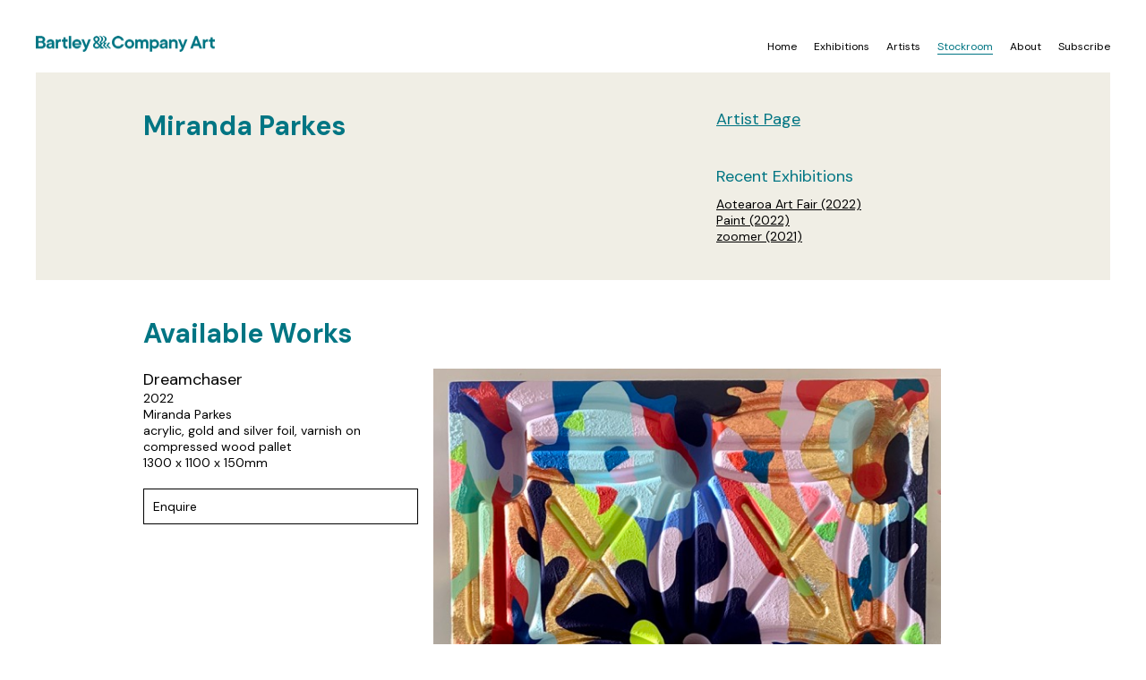

--- FILE ---
content_type: text/html; charset=UTF-8
request_url: http://www.bartleyandcompany.art/availableartworks/miranda-parkes
body_size: 8200
content:
<?xml version="1.0" encoding="utf-8"?><!DOCTYPE html PUBLIC "-//W3C//DTD XHTML 1.0 Transitional//EN" "http://www.w3.org/TR/xhtml1/DTD/xhtml1-transitional.dtd">
<html xmlns="http://www.w3.org/1999/xhtml">
<head>
<meta http-equiv="Content-Type" content="text/html; charset=utf-8" />


<link href='https://fonts.googleapis.com/css?family="DM Sans"&subset=greek,cyrillic,latin-ext' rel='stylesheet' type='text/css'>
<link href="https://fonts.googleapis.com/css2?family=DM+Sans:ital,wght@0,400;0,700;1,400;1,700&display=swap" rel="stylesheet">
<meta name="viewport" content="width=device-width, initial-scale=1, maximum-scale=10000"> 
	
	
	
	<!-- Global site tag (gtag.js) - Google Analytics domain:www.bartleyandcompany.art- -->
<script async src="https://www.googletagmanager.com/gtag/js?id=UA-91998309-1"></script>
<script>


  window.dataLayer = window.dataLayer || [];
  function gtag(){dataLayer.push(arguments);}
  gtag('js', new Date());

  gtag('config', 'UA-91998309-1');
</script>




<meta charset="utf-8" />
<meta http-equiv="Content-Type" content="text/html;charset=utf-8" />

<link href="/styles.css?x=479" rel="stylesheet" type="text/css">


<script>


function showmenu() {
	
	var element = document.getElementById("banner-menu-phone-link");
	element.style.display = "none";
	
	var element = document.getElementById("banner-menu-phone");
	element.style.display = "block";
}



function hidemenu() {
	var element = document.getElementById("banner-menu-phone-link");
	element.style.display = "block";
	var element = document.getElementById("banner-menu-phone");
	element.style.display = "none";
}



function showdiv(x, y) {
	
	var element = document.getElementById("e2020");
	element.style.display = "none";
	var element = document.getElementById("e2019");
	element.style.display = "none";
	var element = document.getElementById("e2018");
	element.style.display = "none";
	var element = document.getElementById("e2017");
	element.style.display = "none";
	var element = document.getElementById("e2016");
	element.style.display = "none";
	var element = document.getElementById("e2015");
	element.style.display = "none";
	var element = document.getElementById("e2014");
	element.style.display = "none";
	var element = document.getElementById("e2013");
	element.style.display = "none";
	var element = document.getElementById("e2012");
	element.style.display = "none";
	var element = document.getElementById("e2011");
	element.style.display = "none";
	var element = document.getElementById("e2010");
	element.style.display = "none";
	var element = document.getElementById("e2009");
	element.style.display = "none";
	var element = document.getElementById("e2008");
	element.style.display = "none";
	
	
	var element = document.getElementById(x);
	element.style.display = "block";
	
    document.getElementById('b2020').className = "buttn";	
	document.getElementById('b2019').className = "buttn";
	document.getElementById('b2018').className = "buttn";
	document.getElementById('b2017').className = "buttn";
	document.getElementById('b2016').className = "buttn";
	document.getElementById('b2015').className = "buttn";
	document.getElementById('b2014').className = "buttn";
	document.getElementById('b2013').className = "buttn";
	document.getElementById('b2012').className = "buttn";
	document.getElementById('b2011').className = "buttn";
	document.getElementById('b2010').className = "buttn";
	document.getElementById('b2009').className = "buttn";
	document.getElementById('b2008').className = "buttn";
	
	document.getElementById(y).className = "buttn2";
	
		var myElements = document.querySelectorAll("#ex");
 
		//for (var i = 0; i < myElements.length; i++) {
			//myElements[i].style.display = "none";
		//}
	
		
		
		
	//alert (x + '-' + y);
	
	var element = document.getElementById(x);
	
	//alert(x);
	
	element.style.display = "block";
	
	//var myElements = document.querySelectorAll(x);
 
	//	for (var i = 0; i < myElements.length; i++) {
	//	myElements[i].style.display = "block";
	//		}
		

}

</script>







<meta charset="utf-8"/>
<meta http-equiv="Content-Type" content="text/html; charset=utf-8"/>




<link rel="preconnect" href="https://fonts.gstatic.com">
<link href="https://fonts.googleapis.com/css2?family=DM+Sans&display=swap" rel="stylesheet">


<style>

body {
	font-family: 'DM Sans', sans-serif;
	letter-spacing:0px;
}

</style>

<title>Bartley & Company Art</title></head>

<body>

 <script src="https://ajax.googleapis.com/ajax/libs/jquery/3.2.1/jquery.min.js"></script> 
 
<style>

	.fade {display:none;}
	.current {display:block;}
	
	
	
	
</style>





<link rel="stylesheet" href="glightbox.css">
 <script src="glightbox.js"></script>


<script>

function showyeardiv(x) {

	
		var elem = document.getElementById('e2020');
		elem.style.display = 'none';
		var elem = document.getElementById('e2019');
		elem.style.display = 'none';
		var elem = document.getElementById('e2018');
		elem.style.display = 'none';
		var elem = document.getElementById('e2017');
		elem.style.display = 'none';
		var elem = document.getElementById('e2016');
		elem.style.display = 'none';
		var elem = document.getElementById('e2015');
		elem.style.display = 'none';
		var elem = document.getElementById('e2014');
		elem.style.display = 'none';
		var elem = document.getElementById('e2013');
		elem.style.display = 'none';
		var elem = document.getElementById('e2012');
		elem.style.display = 'none';
		var elem = document.getElementById('e2011');
		elem.style.display = 'none';
		var elem = document.getElementById('e2010');
		elem.style.display = 'none';
		var elem = document.getElementById('e2009');
		elem.style.display = 'none';
		var elem = document.getElementById('e2008');
		elem.style.display = 'none';
		
		var elem = document.getElementById(x);
		elem.style.display = 'block';
		
		
		var lastcharacter = x.slice(-1);
		
		// 
		//alert(lastcharacter);
		if (lastcharacter = 1) { 
			location.hash = "#topofpage2";
		}
		if (lastcharacter = 2) { 
			location.hash = "#topofpage";
		}
		if (lastcharacter = 3) { 
			location.hash = "#topofpage2";
		}
		if (lastcharacter = 4) { 
			location.hash = "#topofpage";
		}
		if (lastcharacter =5) { 
			location.hash = "#topofpage2";
		}
		if (lastcharacter = 6) { 
			location.hash = "#topofpage";
		}
		if (lastcharacter = 7) { 
			location.hash = "#topofpage2";
		}
		if (lastcharacter = 8) { 
			location.hash = "#topofpage";
		}
		if (lastcharacter = 9) { 
			location.hash = "#topofpage2";
		}
		if (lastcharacter = 0) { 
			location.hash = "#topofpage";
		}
		
		
		
	
}

</script>






<style>


.one {
   width:100%;
   display:block;
}
.onehide {
    background:#999;
     width:300px;
    height:200px;
	display:none;
}


.two {
    width:100%;
   display:block;
}
.twohide {
     width:300px;
    height:200px;
	display:none;
}


.three {
    width:100%;
   display:block;
}
.threehide {
    width:300px;
    height:200px;
	display:none;
}


</style>





<table width="100%" align="center" cellpadding="0" cellspacing="0">
 
  <tr>
    <td align="left" valign="middle"> <div class="banner-logo"><a href="https://www.bartleyandcompany.art"><img src="https://www.bartleyandcompany.art/images/logo-coloured-400.png" width="200" height="18" alt="Bartley and Company Art"  border="0" /></a>

	</div>
	
	<div class="banner-menu">
	<a href="https://www.bartleyandcompany.art"   style="text-decoration:none;"><span class="menu-a1">Home</span></a>
	<a href="/exhibitions/all"   style="text-decoration:none;"><span class="menu-a">Exhibitions</span></a> 
	<a href="/artists"  style="text-decoration:none;"><span class="menu-a">Artists</span></a> 
     <a href="/stockroom"  style="text-decoration:none;"><span class="menu-b">Stockroom</span></a> <a href="index.php?page=about" ><span class="menu-a">About</span></a> 
      <a href="http://eepurl.com/N05n" target="_blank"   style="text-decoration:none;" ><span class="menu-a">Subscribe</span></a>  
	  
	   </div>  
	   
	   
	   
	   
	     <div class="banner-menu-phone" id="banner-menu-phone" >
	<a href="https://www.bartleyandcompany.art"   style="text-decoration:none;"><span class="menu-a1">Home</span></a><BR>
	<a href="/exhibitions/all"   style="text-decoration:none;"><span class="menu-a">Exhibitions</span></a> <BR>
	<a href="/artists"  style="text-decoration:none;"><span class="menu-a">Artists</span></a> <BR>
     <a href="/stockroom"  style="text-decoration:none;"><span class="menu-b">Stockroom</span></a> <BR>
	 <a href="/about"   style="text-decoration:none;"><span class="menu-a">About</span></a> <BR>
      <a href="http://eepurl.com/N05n" target="_blank"   style="text-decoration:none;" ><span class="menu-a">Subscribe</span></a>  <BR> <BR>
	  
	  <div class="banner-menu-phone-close" onclick="hidemenu();"  style="cursor:pointer;">Close</div>
	  
	   </div>    
	   
	    
	   
	   <div class="banner-menu-phone-link" id="banner-menu-phone-link" onclick="showmenu();" style="cursor:pointer;">Menu</div>
	     
    </td>
</tr></table><div style="height:20px;"></div>

<table width="100%" border="0" cellspacing="0" cellpadding="0">
 
  
  
   
  
  
  
  
  <tr>
    <td align="center" bgcolor="#F0EEE5">



<div class="exhibition-current-wrapper-1"><div class="exhibition-current-wrapper-2" ><div class="gallery-image-wide-right" ><div class="heading" >Miranda Parkes</div>


</div></div></div>
<div class="artwork-text-right" ><a href="/artists/miranda-parkes" style="text-decoration:underline;color:#007583;">Artist Page</a>  
 

<div class="spacer"></div>

<div style="color:#007583;">Recent Exhibitions</div>

<div style="font-size:14px;margin-top:10px;"><div>

<a href="/exhibitions/hamish-coleman-marie-le-lievre-miranda-parkes-aotearoa-art-fair"  style="color:black;text-decoration:underline;">Aotearoa Art Fair (2022)</a></div><div>

<a href="/exhibitions/paint-various-artists-2022"  style="color:black;text-decoration:underline;">Paint (2022)</a></div><div>

<a href="/exhibitions/miranda-parkes-zoomer"  style="color:black;text-decoration:underline;">zoomer (2021)</a></div><div class="spacer"></div></div>
 
     </td></tr>
    
    
  
  
  
 
  
  
  

  <tr>
    <td align="center">	<div class="exhibition-current-wrapper-1" ><div class="exhibition-current-wrapper-2" ><div class="exhibition-current-exhibition-left-small" ><div class="heading">
	  
	  Available Works
	  
	  </div> </div></div></div>
	
	
<div id="ex" class="artwork-panel" style="clear:both;"><div class="artwork-text-left" >Dreamchaser<div class="artwork-info">2022<BR>Miranda Parkes<BR>acrylic, gold and silver foil, varnish on compressed wood pallet<BR>1300 x 1100 x 150mm<div class="spacer2"></div>

<div class="seemore"><a href="/cdn-cgi/l/email-protection#96f3f8e7e3ffe4f3d6f4f7e4e2faf3eff7f8f2f5f9fbe6f7f8efb8f7e4e2a9e5e3f4fcf3f5e2abd3f8e7e3ffe4efacb6d2e4f3f7fbf5fef7e5f3e4b6bedbc6a4a5f2e4f3f7fbbf" style="color:black;">Enquire</a></div></div></div><div class="artwork-image-wide-right">
			
			
				 <a class="glightbox"
           href="pics/MP23dream.jpg"  title="Dreamchaser - 2022"
				
				
				
           alt="Dreamchaser - 2022"
				
			
           >
			
			<img src="/pics/MP23dream.jpg" style="max-width:100%;"></a></div>

<div class="artwork-text-left-2" >Dreamchaser<BR>2022<div class="artwork-info">Miranda Parkes<BR>acrylic, gold and silver foil, varnish on compressed wood pallet<BR>1300 x 1100 x 150mm<div class="spacer2"></div>

<div class="seemore"><a href="/cdn-cgi/l/email-protection#4621272a2a23343f06242734322a233f27282225292b3627283f68273432793533242c2325327b032837332f343f7c66023423272b252e27352334666e0b167475223423272b6f" style="color:black;">Enquire</a></div></div></div></div></div>
<div id="ex" class="artwork-panel" style="clear:both;"><div class="artwork-text-left" >nightswimmer<div class="artwork-info">2022<BR>Miranda Parkes<BR>acrylic, gold and silver foil, varnish on compressed wood pallet<BR>1100 x 1100mm<div class="spacer2"></div>

<div class="seemore"><a href="/cdn-cgi/l/email-protection#37525946425e455277555645435b524e56595354585a4756594e19564543084442555d5254430a725946425e454e0d17595e505f4344405e5a5a5245171f7a670505595e505f4344405e5a5a52451e" style="color:black;">Enquire</a></div></div></div><div class="artwork-image-wide-right">
			
			
				 <a class="glightbox"
           href="pics/MP22nightswimmer.jpg"  title="nightswimmer - 2022"
				
				
				
           alt="nightswimmer - 2022"
				
			
           >
			
			<img src="/pics/MP22nightswimmer.jpg" style="max-width:100%;"></a></div>

<div class="artwork-text-left-2" >nightswimmer<BR>2022<div class="artwork-info">Miranda Parkes<BR>acrylic, gold and silver foil, varnish on compressed wood pallet<BR>1100 x 1100mm<div class="spacer2"></div>

<div class="seemore"><a href="/cdn-cgi/l/email-protection#8beceae7e7eef9f2cbe9eaf9ffe7eef2eae5efe8e4e6fbeae5f2a5eaf9ffb4f8fee9e1eee8ffb6cee5fafee2f9f2b1abe5e2ece3fff8fce2e6e6eef9aba3c6dbb9b9e5e2ece3fff8fce2e6e6eef9a2" style="color:black;">Enquire</a></div></div></div></div></div>
<div id="ex" class="artwork-panel" style="clear:both;"><div class="artwork-text-left" >Avenue de l'Opéra (exploded book: French Painting)<div class="artwork-info">2020<BR>Miranda Parkes<BR>mixed media: gold & silver foil, collage elements, acrylic, varnish on photogravure book plate<br><BR>370 x 300 mm<div class="spacer2"></div>

<div class="seemore"><a href="/cdn-cgi/l/email-protection#cbaea5babea2b9ae8ba9aab9bfa7aeb2aaa5afa8a4a6bbaaa5b2e5aab9bff4b8bea9a1aea8bff68ea5babea2b9b2f1eb8abdaea5beaeebafaeeba7" Opéra (exploded book: French Painting) (MP20avenue)' style="color:black;">Enquire</a></div></div></div><div class="artwork-image-wide-right">
			
			
				 <a class="glightbox"
           href="pics/MP20avenue.jpg"  title="Avenue de l'Opéra (exploded book: French Painting) - 2020"
				
				
				
           alt="Avenue de l'Opéra (exploded book: French Painting) - 2020"
				
			
           >
			
			<img src="/pics/MP20avenue.jpg" style="max-width:100%;"></a></div>

<div class="artwork-text-left-2" >Avenue de l'Opéra (exploded book: French Painting)<BR>2020<div class="artwork-info">Miranda Parkes<BR>mixed media: gold & silver foil, collage elements, acrylic, varnish on photogravure book plate<br><BR>370 x 300 mm<div class="spacer2"></div>

<div class="seemore"><a href="/cdn-cgi/l/email-protection#f99e9895959c8b80b99b988b8d959c8098979d9a969489989780d7988b8dc68a8c9b939c9a8dc4bc97888c908b80c3d9b88f9c978c9cd99d9cd995" Opéra (exploded book: French Painting) (MP20avenue)' style="color:black;">Enquire</a></div></div></div></div></div>
<div id="ex" class="artwork-panel" style="clear:both;"><div class="artwork-text-left" >screensaver (exploded book: French Painting)<div class="artwork-info">2020<BR>Miranda Parkes<BR>mixed media: gold & silver foil, collage elements, acrylic, varnish on photogravure book plate<br><BR>370 x 300 mm<div class="spacer2"></div>

<div class="seemore"><a href="/cdn-cgi/l/email-protection#[base64]" style="color:black;">Enquire</a></div></div></div><div class="artwork-image-wide-right">
			
			
				 <a class="glightbox"
           href="pics/MP20screensaver.jpg"  title="screensaver (exploded book: French Painting) - 2020"
				
				
				
           alt="screensaver (exploded book: French Painting) - 2020"
				
			
           >
			
			<img src="/pics/MP20screensaver.jpg" style="max-width:100%;"></a></div>

<div class="artwork-text-left-2" >screensaver (exploded book: French Painting)<BR>2020<div class="artwork-info">Miranda Parkes<BR>mixed media: gold & silver foil, collage elements, acrylic, varnish on photogravure book plate<br><BR>370 x 300 mm<div class="spacer2"></div>

<div class="seemore"><a href="/cdn-cgi/l/email-protection#[base64]" style="color:black;">Enquire</a></div></div></div></div></div>
<div id="ex" class="artwork-panel" style="clear:both;"><div class="artwork-text-left" >Sunset in the Auvergne (exploded book: French Painting)<div class="artwork-info">2020<BR>Miranda Parkes<BR>mixed media: gold & silver foil, collage elements, acrylic, varnish on photogravure book plate<BR>370 x 300 mm<div class="spacer2"></div>

<div class="seemore"><a href="/cdn-cgi/l/email-protection#[base64]" style="color:black;">Enquire</a></div></div></div><div class="artwork-image-wide-right">
			
			
				 <a class="glightbox"
           href="pics/MP20sunset.jpg"  title="Sunset in the Auvergne (exploded book: French Painting) - 2020"
				
				
				
           alt="Sunset in the Auvergne (exploded book: French Painting) - 2020"
				
			
           >
			
			<img src="/pics/MP20sunset.jpg" style="max-width:100%;"></a></div>

<div class="artwork-text-left-2" >Sunset in the Auvergne (exploded book: French Painting)<BR>2020<div class="artwork-info">Miranda Parkes<BR>mixed media: gold & silver foil, collage elements, acrylic, varnish on photogravure book plate<BR>370 x 300 mm<div class="spacer2"></div>

<div class="seemore"><a href="/cdn-cgi/l/email-protection#[base64]" style="color:black;">Enquire</a></div></div></div></div></div>
<div id="ex" class="artwork-panel" style="clear:both;"><div class="artwork-text-left" >swansong (exploded book: French Painting)<div class="artwork-info">2020<BR>Miranda Parkes<BR>mixed media: gold & silver foil, collage elements, acrylic, varnish on photogravure book plate<BR>370 x 300 mm<div class="spacer2"></div>

<div class="seemore"><a href="/cdn-cgi/l/email-protection#[base64]" style="color:black;">Enquire</a></div></div></div><div class="artwork-image-wide-right">
			
			
				 <a class="glightbox"
           href="pics/MP20swansong.jpg"  title="swansong (exploded book: French Painting) - 2020"
				
				
				
           alt="swansong (exploded book: French Painting) - 2020"
				
			
           >
			
			<img src="/pics/MP20swansong.jpg" style="max-width:100%;"></a></div>

<div class="artwork-text-left-2" >swansong (exploded book: French Painting)<BR>2020<div class="artwork-info">Miranda Parkes<BR>mixed media: gold & silver foil, collage elements, acrylic, varnish on photogravure book plate<BR>370 x 300 mm<div class="spacer2"></div>

<div class="seemore"><a href="/cdn-cgi/l/email-protection#[base64]" style="color:black;">Enquire</a></div></div></div></div></div>
<div id="ex" class="artwork-panel" style="clear:both;"><div class="artwork-text-left" >sweet victory (exploded book: French Painting)<div class="artwork-info">2020<BR>Miranda Parkes<BR>mixed media: gold & silver foil, collage elements, acrylic, varnish on photogravure book plate<BR>370 x 300 mm<div class="spacer2"></div>

<div class="seemore"><a href="/cdn-cgi/l/email-protection#[base64]" style="color:black;">Enquire</a></div></div></div><div class="artwork-image-wide-right">
			
			
				 <a class="glightbox"
           href="pics/MP20sweetvictory.jpg"  title="sweet victory (exploded book: French Painting) - 2020"
				
				
				
           alt="sweet victory (exploded book: French Painting) - 2020"
				
			
           >
			
			<img src="/pics/MP20sweetvictory.jpg" style="max-width:100%;"></a></div>

<div class="artwork-text-left-2" >sweet victory (exploded book: French Painting)<BR>2020<div class="artwork-info">Miranda Parkes<BR>mixed media: gold & silver foil, collage elements, acrylic, varnish on photogravure book plate<BR>370 x 300 mm<div class="spacer2"></div>

<div class="seemore"><a href="/cdn-cgi/l/email-protection#[base64]" style="color:black;">Enquire</a></div></div></div></div></div>
<div id="ex" class="artwork-panel" style="clear:both;"><div class="artwork-text-left" >threenager (exploded book: French Painting)<div class="artwork-info">2020<BR>Miranda Parkes<BR>mixed media: gold & silver foil, collage elements, acrylic, varnish on photogravure book plate<BR>370 x 300 mm<div class="spacer2"></div>

<div class="seemore"><a href="/cdn-cgi/l/email-protection#[base64]" style="color:black;">Enquire</a></div></div></div><div class="artwork-image-wide-right">
			
			
				 <a class="glightbox"
           href="pics/MP20threenager.jpg"  title="threenager (exploded book: French Painting) - 2020"
				
				
				
           alt="threenager (exploded book: French Painting) - 2020"
				
			
           >
			
			<img src="/pics/MP20threenager.jpg" style="max-width:100%;"></a></div>

<div class="artwork-text-left-2" >threenager (exploded book: French Painting)<BR>2020<div class="artwork-info">Miranda Parkes<BR>mixed media: gold & silver foil, collage elements, acrylic, varnish on photogravure book plate<BR>370 x 300 mm<div class="spacer2"></div>

<div class="seemore"><a href="/cdn-cgi/l/email-protection#[base64]" style="color:black;">Enquire</a></div></div></div></div></div>
<div id="ex" class="artwork-panel" style="clear:both;"><div class="artwork-text-left" >Young Spartans at Wrestling Practice (exploded book: French Painting)<div class="artwork-info">2020<BR>Miranda Parkes<BR>mixed media: gold & silver foil, collage elements, acrylic, varnish on photogravure book plate<BR>370 x 300 mm<div class="spacer2"></div>

<div class="seemore"><a href="/cdn-cgi/l/email-protection#[base64]" style="color:black;">Enquire</a></div></div></div><div class="artwork-image-wide-right">
			
			
				 <a class="glightbox"
           href="pics/MP20youngspartans.jpg"  title="Young Spartans at Wrestling Practice (exploded book: French Painting) - 2020"
				
				
				
           alt="Young Spartans at Wrestling Practice (exploded book: French Painting) - 2020"
				
			
           >
			
			<img src="/pics/MP20youngspartans.jpg" style="max-width:100%;"></a></div>

<div class="artwork-text-left-2" >Young Spartans at Wrestling Practice (exploded book: French Painting)<BR>2020<div class="artwork-info">Miranda Parkes<BR>mixed media: gold & silver foil, collage elements, acrylic, varnish on photogravure book plate<BR>370 x 300 mm<div class="spacer2"></div>

<div class="seemore"><a href="/cdn-cgi/l/email-protection#[base64]" style="color:black;">Enquire</a></div></div></div></div></div>
<div id="ex" class="artwork-panel" style="clear:both;"><div class="artwork-text-left" >your first rodeo (exploded book: French Painting)<div class="artwork-info">2020<BR>Miranda Parkes<BR>mixed media: gold & silver foil, collage elements, acrylic, varnish on photogravure book plate<BR>370 x 300 mm<div class="spacer2"></div>

<div class="seemore"><a href="/cdn-cgi/l/email-protection#[base64]" style="color:black;">Enquire</a></div></div></div><div class="artwork-image-wide-right">
			
			
				 <a class="glightbox"
           href="pics/MP20firstrodeo.jpg"  title="your first rodeo (exploded book: French Painting) - 2020"
				
				
				
           alt="your first rodeo (exploded book: French Painting) - 2020"
				
			
           >
			
			<img src="/pics/MP20firstrodeo.jpg" style="max-width:100%;"></a></div>

<div class="artwork-text-left-2" >your first rodeo (exploded book: French Painting)<BR>2020<div class="artwork-info">Miranda Parkes<BR>mixed media: gold & silver foil, collage elements, acrylic, varnish on photogravure book plate<BR>370 x 300 mm<div class="spacer2"></div>

<div class="seemore"><a href="/cdn-cgi/l/email-protection#[base64]" style="color:black;">Enquire</a></div></div></div></div></div>
<div id="ex" class="artwork-panel" style="clear:both;"><div class="artwork-text-left" >bodice ripper<div class="artwork-info">2019<BR>Miranda Parkes<BR>acrylic, gold and silver foil on stainless steel<BR>375 x 255 mm<div class="spacer2"></div>

<div class="seemore"><a href="/cdn-cgi/l/email-protection#0f6a617e7a667d6a4f6d6e7d7b636a766e616b6c60627f6e6176216e7d7b307c7a6d656a6c7b324a617e7a667d76352f6d606b666c6a2f7d667f7f6a7d2f27425f3d3e6d606b666c6a26" style="color:black;">Enquire</a></div></div></div><div class="artwork-image-wide-right">
			
			
				 <a class="glightbox"
           href="pics/MP21bodice.jpg"  title="bodice ripper - 2019"
				
				
				
           alt="bodice ripper - 2019"
				
			
           >
			
			<img src="/pics/MP21bodice.jpg" style="max-width:100%;"></a></div>

<div class="artwork-text-left-2" >bodice ripper<BR>2019<div class="artwork-info">Miranda Parkes<BR>acrylic, gold and silver foil on stainless steel<BR>375 x 255 mm<div class="spacer2"></div>

<div class="seemore"><a href="/cdn-cgi/l/email-protection#dfb8beb3b3baada69fbdbeadabb3baa6beb1bbbcb0b2afbeb1a6f1beadabe0acaabdb5babcabe29ab1aeaab6ada6e5ffbdb0bbb6bcbaffadb6afafbaadfff7928fedeebdb0bbb6bcbaf6" style="color:black;">Enquire</a></div></div></div></div></div>
<div id="ex" class="artwork-panel" style="clear:both;"><div class="artwork-text-left" >day tripper<div class="artwork-info">2019<BR>Miranda Parkes<BR>acrylic, gold and silver foil on stainless steel<BR>375 x 255 mm<div class="spacer2"></div>

<div class="seemore"><a href="/cdn-cgi/l/email-protection#1c79726d69756e795c7e7d6e687079657d72787f73716c7d7265327d6e68236f697e76797f682159726d69756e65263c787d653c686e756c6c796e3c34514c2e2d787d65686e756c6c796e35" style="color:black;">Enquire</a></div></div></div><div class="artwork-image-wide-right">
			
			
				 <a class="glightbox"
           href="pics/MP21daytripper.jpg"  title="day tripper - 2019"
				
				
				
           alt="day tripper - 2019"
				
			
           >
			
			<img src="/pics/MP21daytripper.jpg" style="max-width:100%;"></a></div>

<div class="artwork-text-left-2" >day tripper<BR>2019<div class="artwork-info">Miranda Parkes<BR>acrylic, gold and silver foil on stainless steel<BR>375 x 255 mm<div class="spacer2"></div>

<div class="seemore"><a href="/cdn-cgi/l/email-protection#83e4e2efefe6f1fac3e1e2f1f7efe6fae2ede7e0eceef3e2edfaade2f1f7bcf0f6e1e9e6e0f7bec6edf2f6eaf1fab9a3e7e2faa3f7f1eaf3f3e6f1a3abced3b1b2e7e2faf7f1eaf3f3e6f1aa" style="color:black;">Enquire</a></div></div></div></div></div>
<div id="ex" class="artwork-panel" style="clear:both;"><div class="artwork-text-left" >deep diver<div class="artwork-info">2019<BR>Miranda Parkes<BR>acrylic on board<BR>300 x 300 mm<div class="spacer2"></div>

<div class="seemore"><a href="/cdn-cgi/l/email-protection#f3969d82869a8196b3919281879f968a929d97909c9e83929d8add928187cc80869199969087ceb69d82869a818ac9d397969683d3979a859681d3dbbea3c1c297969683979a859681da" style="color:black;">Enquire</a></div></div></div><div class="artwork-image-wide-right">
			
			
				 <a class="glightbox"
           href="pics/MP21deepdiver.jpg"  title="deep diver - 2019"
				
				
				
           alt="deep diver - 2019"
				
			
           >
			
			<img src="/pics/MP21deepdiver.jpg" style="max-width:100%;"></a></div>

<div class="artwork-text-left-2" >deep diver<BR>2019<div class="artwork-info">Miranda Parkes<BR>acrylic on board<BR>300 x 300 mm<div class="spacer2"></div>

<div class="seemore"><a href="/cdn-cgi/l/email-protection#9cfbfdf0f0f9eee5dcfefdeee8f0f9e5fdf2f8fff3f1ecfdf2e5b2fdeee8a3efe9fef6f9ffe8a1d9f2ede9f5eee5a6bcf8f9f9ecbcf8f5eaf9eebcb4d1ccaeadf8f9f9ecf8f5eaf9eeb5" style="color:black;">Enquire</a></div></div></div></div></div>
<div id="ex" class="artwork-panel" style="clear:both;"><div class="artwork-text-left" >Fortune teller<div class="artwork-info">2019<BR>Miranda Parkes<BR>gold and silver foil on Perspex<BR>300 x 300 mm<div class="spacer2"></div>

<div class="seemore"><a href="/cdn-cgi/l/email-protection#86e3e8f7f3eff4e3c6e4e7f4f2eae3ffe7e8e2e5e9ebf6e7e8ffa8e7f4f2b9f5f3e4ece3e5f2bbc3e8f7f3eff4ffbca6c0e9f4f2f3e8e3a6f2e3eaeae3f4a6aecbd6b4b7e0e9f4f2f3e8e3af" style="color:black;">Enquire</a></div></div></div><div class="artwork-image-wide-right">
			
			
				 <a class="glightbox"
           href="pics/MP21fortune.jpg"  title="Fortune teller - 2019"
				
				
				
           alt="Fortune teller - 2019"
				
			
           >
			
			<img src="/pics/MP21fortune.jpg" style="max-width:100%;"></a></div>

<div class="artwork-text-left-2" >Fortune teller<BR>2019<div class="artwork-info">Miranda Parkes<BR>gold and silver foil on Perspex<BR>300 x 300 mm<div class="spacer2"></div>

<div class="seemore"><a href="/cdn-cgi/l/email-protection#3255535e5e57404b72505340465e574b535c56515d5f42535c4b1c5340460d414750585751460f775c43475b404b0812745d4046475c571246575e5e5740121a7f620003545d4046475c571b" style="color:black;">Enquire</a></div></div></div></div></div>
<div id="ex" class="artwork-panel" style="clear:both;"><div class="artwork-text-left" >stormy sound<div class="artwork-info">2019<BR>Miranda Parkes<BR>gold and silver foil on Perspex<BR>200 x 100 mm<div class="spacer2"></div>

<div class="seemore"><a href="/cdn-cgi/l/email-protection#d9bcb7a8acb0abbc99bbb8abadb5bca0b8b7bdbab6b4a9b8b7a0f7b8abade6aaacbbb3bcbaade49cb7a8acb0aba0e3f9aaadb6abb4a0f9aab6acb7bdf9f19489ebe8aaadb6abb4a0f0" style="color:black;">Enquire</a></div></div></div><div class="artwork-image-wide-right">
			
			
				 <a class="glightbox"
           href="pics/MP21stormy.jpg"  title="stormy sound - 2019"
				
				
				
           alt="stormy sound - 2019"
				
			
           >
			
			<img src="/pics/MP21stormy.jpg" style="max-width:100%;"></a></div>

<div class="artwork-text-left-2" >stormy sound<BR>2019<div class="artwork-info">Miranda Parkes<BR>gold and silver foil on Perspex<BR>200 x 100 mm<div class="spacer2"></div>

<div class="seemore"><a href="/cdn-cgi/l/email-protection#452224292920373c052724373129203c242b21262a2835242b3c6b2437317a3630272f20263178002b34302c373c7f6536312a37283c65362a302b21656d0815777436312a37283c6c" style="color:black;">Enquire</a></div></div></div></div></div>
<div id="ex" class="artwork-panel" style="clear:both;"><div class="artwork-text-left" >time traveller<div class="artwork-info">2019<BR>Miranda Parkes<BR>acrylic, gold and silver foil on stainless steel<BR>375 x 255 mm<div class="spacer2"></div>

<div class="seemore"><a href="/cdn-cgi/l/email-protection#b4d1dac5c1ddc6d1f4d6d5c6c0d8d1cdd5dad0d7dbd9c4d5dacd9ad5c6c08bc7c1d6ded1d7c089f1dac5c1ddc6cd8e94c0ddd9d194c0c6d5c2d1d8d8d1c6949cf9e48685c0ddd9d19d" style="color:black;">Enquire</a></div></div></div><div class="artwork-image-wide-right">
			
			
				 <a class="glightbox"
           href="pics/MP21time.jpg"  title="time traveller - 2019"
				
				
				
           alt="time traveller - 2019"
				
			
           >
			
			<img src="/pics/MP21time.jpg" style="max-width:100%;"></a></div>

<div class="artwork-text-left-2" >time traveller<BR>2019<div class="artwork-info">Miranda Parkes<BR>acrylic, gold and silver foil on stainless steel<BR>375 x 255 mm<div class="spacer2"></div>

<div class="seemore"><a href="/cdn-cgi/l/email-protection#c6a1a7aaaaa3b4bf86a4a7b4b2aaa3bfa7a8a2a5a9abb6a7a8bfe8a7b4b2f9b5b3a4aca3a5b2fb83a8b7b3afb4bffce6b2afaba3e6b2b4a7b0a3aaaaa3b4e6ee8b96f4f7b2afaba3ef" style="color:black;">Enquire</a></div></div></div></div></div>

	<div class="spacer"></div>
   
    </td></tr>
    
    
  
  
  
 
  
  
  

  <tr>
    <td align="center" class="footer-table">
	
	
	<div class="footer-wrapper-1"><div class="footer-wrapper-2" >
	
	<div class="footer-2021-a">Bartley & Company Art</div>


	

   <div class="footer-2021-b">Level 2, 22 Garrett Street,<BR>
Wellington 6011<BR>
New Zealand<BR>
            <a href="tel:64 4 802 4622" style="color:black;text-decoration:underline;">+64 4 802 4622</a><BR>
<a href="/cdn-cgi/l/email-protection#482f2924242d3a31082a293a3c242d3129262c2b27253829263166293a3c" style="color:black;"><u><span class="__cf_email__" data-cfemail="9cfbfdf0f0f9eee5dcfefdeee8f0f9e5fdf2f8fff3f1ecfdf2e5b2fdeee8">[email&#160;protected]</span></u></a><BR>
www.bartleyandcompany.art <BR>
</div>
	  
	  <div class="footer-2021-c">
<a href="https://bartleyandcompanyart.us1.list-manage.com/subscribe?u=964ea0bd17e16929f73f100ac&id=bcb6e8c9b5" target="_blank">Join Our Mailing List</a><BR>
<a href="https://www.facebook.com/bartleyandcompanyart" target="_blank">Facebook</a><BR>

<a href="https://www.instagram.com/bartleycoart" target="_blank">Instagram</a>
    </div>	
	
	
	
	
	  <div class="footer-2021-d">Level 2, 22 Garrett Street,<BR>
Wellington 6011<BR>
New Zealand<BR>
            <a href="tel:64 4 802 4622" style="color:black;text-decoration:underline;">+64 4 802 4622</a><BR>
<a href="/cdn-cgi/l/email-protection#d4b3b5b8b8b1a6ad94b6b5a6a0b8b1adb5bab0b7bbb9a4b5baadfab5a6a0" style="color:black;"><u><span class="__cf_email__" data-cfemail="b1d6d0ddddd4c3c8f1d3d0c3c5ddd4c8d0dfd5d2dedcc1d0dfc89fd0c3c5">[email&#160;protected]</span></u></a><BR>
www.bartleyandcompany.art <BR><BR>
<a href="https://bartleyandcompanyart.us1.list-manage.com/subscribe?u=964ea0bd17e16929f73f100ac&id=bcb6e8c9b5" target="_blank">Join Our Mailing List</a><BR>
<a href="https://www.facebook.com/bartleyandcompanyart" target="_blank">Facebook</a><BR>

<a href="https://www.instagram.com/bartleycoart" target="_blank">Instagram</a><BR><BR>
    </div>
	
	
	  </div>
</div>

	  
	  
	   </td></tr> 
</table>





   <script data-cfasync="false" src="/cdn-cgi/scripts/5c5dd728/cloudflare-static/email-decode.min.js"></script><script>
            var lightbox = GLightbox();
            lightbox.on('open', (target) => {
                console.log('lightbox opened');
            });
            var lightboxDescription = GLightbox({
                selector: '.glightbox2'
            });
            var lightboxVideo = GLightbox({
                selector: '.glightbox3'
            });
            lightboxVideo.on('slide_changed', ({ prev, current }) => {
                console.log('Prev slide', prev);
                console.log('Current slide', current);

                const { slideIndex, slideNode, slideConfig, player } = current;

                if (player) {
                    if (!player.ready) {
                        // If player is not ready
                        player.on('ready', (event) => {
                            // Do something when video is ready
                        });
                    }

                    player.on('play', (event) => {
                        console.log('Started play');
                    });

                    player.on('volumechange', (event) => {
                        console.log('Volume change');
                    });

                    player.on('ended', (event) => {
                        console.log('Video ended');
                    });
                }
            });

            var lightboxInlineIframe = GLightbox({
                selector: '.glightbox4'
            });

            /* var exampleApi = GLightbox({ selector: null });
        exampleApi.insertSlide({
            href: 'https://picsum.photos/1200/800',
        });
        exampleApi.insertSlide({
            width: '500px',
            content: '<p>Example</p>'
        });
        exampleApi.insertSlide({
            href: 'https://www.youtube.com/watch?v=WzqrwPhXmew',
        });
        exampleApi.insertSlide({
            width: '200vw',
            content: document.getElementById('inline-example')
        });
        exampleApi.open(); */
        </script>

<script defer src="https://static.cloudflareinsights.com/beacon.min.js/vcd15cbe7772f49c399c6a5babf22c1241717689176015" integrity="sha512-ZpsOmlRQV6y907TI0dKBHq9Md29nnaEIPlkf84rnaERnq6zvWvPUqr2ft8M1aS28oN72PdrCzSjY4U6VaAw1EQ==" data-cf-beacon='{"version":"2024.11.0","token":"871b5badf55b4f6b90914b430b88000e","r":1,"server_timing":{"name":{"cfCacheStatus":true,"cfEdge":true,"cfExtPri":true,"cfL4":true,"cfOrigin":true,"cfSpeedBrain":true},"location_startswith":null}}' crossorigin="anonymous"></script>
</body>
</html>









--- FILE ---
content_type: text/html; charset=UTF-8
request_url: http://www.bartleyandcompany.art/availableartworks/glightbox.js
body_size: 3307
content:
<?xml version="1.0" encoding="utf-8"?><!DOCTYPE html PUBLIC "-//W3C//DTD XHTML 1.0 Transitional//EN" "http://www.w3.org/TR/xhtml1/DTD/xhtml1-transitional.dtd">
<html xmlns="http://www.w3.org/1999/xhtml">
<head>
<meta http-equiv="Content-Type" content="text/html; charset=utf-8" />


<link href='https://fonts.googleapis.com/css?family="DM Sans"&subset=greek,cyrillic,latin-ext' rel='stylesheet' type='text/css'>
<link href="https://fonts.googleapis.com/css2?family=DM+Sans:ital,wght@0,400;0,700;1,400;1,700&display=swap" rel="stylesheet">
<meta name="viewport" content="width=device-width, initial-scale=1, maximum-scale=10000"> 
	
	
	
	<!-- Global site tag (gtag.js) - Google Analytics domain:www.bartleyandcompany.art- -->
<script async src="https://www.googletagmanager.com/gtag/js?id=UA-91998309-1"></script>
<script>


  window.dataLayer = window.dataLayer || [];
  function gtag(){dataLayer.push(arguments);}
  gtag('js', new Date());

  gtag('config', 'UA-91998309-1');
</script>




<meta charset="utf-8" />
<meta http-equiv="Content-Type" content="text/html;charset=utf-8" />

<link href="/styles.css?x=709" rel="stylesheet" type="text/css">


<script>


function showmenu() {
	
	var element = document.getElementById("banner-menu-phone-link");
	element.style.display = "none";
	
	var element = document.getElementById("banner-menu-phone");
	element.style.display = "block";
}



function hidemenu() {
	var element = document.getElementById("banner-menu-phone-link");
	element.style.display = "block";
	var element = document.getElementById("banner-menu-phone");
	element.style.display = "none";
}



function showdiv(x, y) {
	
	var element = document.getElementById("e2020");
	element.style.display = "none";
	var element = document.getElementById("e2019");
	element.style.display = "none";
	var element = document.getElementById("e2018");
	element.style.display = "none";
	var element = document.getElementById("e2017");
	element.style.display = "none";
	var element = document.getElementById("e2016");
	element.style.display = "none";
	var element = document.getElementById("e2015");
	element.style.display = "none";
	var element = document.getElementById("e2014");
	element.style.display = "none";
	var element = document.getElementById("e2013");
	element.style.display = "none";
	var element = document.getElementById("e2012");
	element.style.display = "none";
	var element = document.getElementById("e2011");
	element.style.display = "none";
	var element = document.getElementById("e2010");
	element.style.display = "none";
	var element = document.getElementById("e2009");
	element.style.display = "none";
	var element = document.getElementById("e2008");
	element.style.display = "none";
	
	
	var element = document.getElementById(x);
	element.style.display = "block";
	
    document.getElementById('b2020').className = "buttn";	
	document.getElementById('b2019').className = "buttn";
	document.getElementById('b2018').className = "buttn";
	document.getElementById('b2017').className = "buttn";
	document.getElementById('b2016').className = "buttn";
	document.getElementById('b2015').className = "buttn";
	document.getElementById('b2014').className = "buttn";
	document.getElementById('b2013').className = "buttn";
	document.getElementById('b2012').className = "buttn";
	document.getElementById('b2011').className = "buttn";
	document.getElementById('b2010').className = "buttn";
	document.getElementById('b2009').className = "buttn";
	document.getElementById('b2008').className = "buttn";
	
	document.getElementById(y).className = "buttn2";
	
		var myElements = document.querySelectorAll("#ex");
 
		//for (var i = 0; i < myElements.length; i++) {
			//myElements[i].style.display = "none";
		//}
	
		
		
		
	//alert (x + '-' + y);
	
	var element = document.getElementById(x);
	
	//alert(x);
	
	element.style.display = "block";
	
	//var myElements = document.querySelectorAll(x);
 
	//	for (var i = 0; i < myElements.length; i++) {
	//	myElements[i].style.display = "block";
	//		}
		

}

</script>







<meta charset="utf-8"/>
<meta http-equiv="Content-Type" content="text/html; charset=utf-8"/>




<link rel="preconnect" href="https://fonts.gstatic.com">
<link href="https://fonts.googleapis.com/css2?family=DM+Sans&display=swap" rel="stylesheet">


<style>

body {
	font-family: 'DM Sans', sans-serif;
	letter-spacing:0px;
}

</style>

<title>Bartley & Company Art</title></head>

<body>

 <script src="https://ajax.googleapis.com/ajax/libs/jquery/3.2.1/jquery.min.js"></script> 
 
<style>

	.fade {display:none;}
	.current {display:block;}
	
	
	
	
</style>





<link rel="stylesheet" href="glightbox.css">
 <script src="glightbox.js"></script>


<script>

function showyeardiv(x) {

	
		var elem = document.getElementById('e2020');
		elem.style.display = 'none';
		var elem = document.getElementById('e2019');
		elem.style.display = 'none';
		var elem = document.getElementById('e2018');
		elem.style.display = 'none';
		var elem = document.getElementById('e2017');
		elem.style.display = 'none';
		var elem = document.getElementById('e2016');
		elem.style.display = 'none';
		var elem = document.getElementById('e2015');
		elem.style.display = 'none';
		var elem = document.getElementById('e2014');
		elem.style.display = 'none';
		var elem = document.getElementById('e2013');
		elem.style.display = 'none';
		var elem = document.getElementById('e2012');
		elem.style.display = 'none';
		var elem = document.getElementById('e2011');
		elem.style.display = 'none';
		var elem = document.getElementById('e2010');
		elem.style.display = 'none';
		var elem = document.getElementById('e2009');
		elem.style.display = 'none';
		var elem = document.getElementById('e2008');
		elem.style.display = 'none';
		
		var elem = document.getElementById(x);
		elem.style.display = 'block';
		
		
		var lastcharacter = x.slice(-1);
		
		// 
		//alert(lastcharacter);
		if (lastcharacter = 1) { 
			location.hash = "#topofpage2";
		}
		if (lastcharacter = 2) { 
			location.hash = "#topofpage";
		}
		if (lastcharacter = 3) { 
			location.hash = "#topofpage2";
		}
		if (lastcharacter = 4) { 
			location.hash = "#topofpage";
		}
		if (lastcharacter =5) { 
			location.hash = "#topofpage2";
		}
		if (lastcharacter = 6) { 
			location.hash = "#topofpage";
		}
		if (lastcharacter = 7) { 
			location.hash = "#topofpage2";
		}
		if (lastcharacter = 8) { 
			location.hash = "#topofpage";
		}
		if (lastcharacter = 9) { 
			location.hash = "#topofpage2";
		}
		if (lastcharacter = 0) { 
			location.hash = "#topofpage";
		}
		
		
		
	
}

</script>






<style>


.one {
   width:100%;
   display:block;
}
.onehide {
    background:#999;
     width:300px;
    height:200px;
	display:none;
}


.two {
    width:100%;
   display:block;
}
.twohide {
     width:300px;
    height:200px;
	display:none;
}


.three {
    width:100%;
   display:block;
}
.threehide {
    width:300px;
    height:200px;
	display:none;
}


</style>





<table width="100%" align="center" cellpadding="0" cellspacing="0">
 
  <tr>
    <td align="left" valign="middle"> <div class="banner-logo"><a href="https://www.bartleyandcompany.art"><img src="https://www.bartleyandcompany.art/images/logo-coloured-400.png" width="200" height="18" alt="Bartley and Company Art"  border="0" /></a>

	</div>
	
	<div class="banner-menu">
	<a href="https://www.bartleyandcompany.art"   style="text-decoration:none;"><span class="menu-a1">Home</span></a>
	<a href="/exhibitions/all"   style="text-decoration:none;"><span class="menu-a">Exhibitions</span></a> 
	<a href="/artists"  style="text-decoration:none;"><span class="menu-a">Artists</span></a> 
     <a href="/stockroom"  style="text-decoration:none;"><span class="menu-b">Stockroom</span></a> <a href="index.php?page=about" ><span class="menu-a">About</span></a> 
      <a href="http://eepurl.com/N05n" target="_blank"   style="text-decoration:none;" ><span class="menu-a">Subscribe</span></a>  
	  
	   </div>  
	   
	   
	   
	   
	     <div class="banner-menu-phone" id="banner-menu-phone" >
	<a href="https://www.bartleyandcompany.art"   style="text-decoration:none;"><span class="menu-a1">Home</span></a><BR>
	<a href="/exhibitions/all"   style="text-decoration:none;"><span class="menu-a">Exhibitions</span></a> <BR>
	<a href="/artists"  style="text-decoration:none;"><span class="menu-a">Artists</span></a> <BR>
     <a href="/stockroom"  style="text-decoration:none;"><span class="menu-b">Stockroom</span></a> <BR>
	 <a href="/about"   style="text-decoration:none;"><span class="menu-a">About</span></a> <BR>
      <a href="http://eepurl.com/N05n" target="_blank"   style="text-decoration:none;" ><span class="menu-a">Subscribe</span></a>  <BR> <BR>
	  
	  <div class="banner-menu-phone-close" onclick="hidemenu();"  style="cursor:pointer;">Close</div>
	  
	   </div>    
	   
	    
	   
	   <div class="banner-menu-phone-link" id="banner-menu-phone-link" onclick="showmenu();" style="cursor:pointer;">Menu</div>
	     
    </td>
</tr></table><div style="height:20px;"></div>

<table width="100%" border="0" cellspacing="0" cellpadding="0">
 
  
  
   
  
  
  
  
  <tr>
    <td align="center" bgcolor="#F0EEE5">


 
     </td></tr>
    
    
  
  
  
 
  
  
  

  <tr>
    <td align="center">	<div class="exhibition-current-wrapper-1" ><div class="exhibition-current-wrapper-2" ><div class="exhibition-current-exhibition-left-small" ><div class="heading">
	  
	  Available Works
	  
	  </div> </div></div></div>
	
	

	<div class="spacer"></div>
   
    </td></tr>
    
    
  
  
  
 
  
  
  

  <tr>
    <td align="center" class="footer-table">
	
	
	<div class="footer-wrapper-1"><div class="footer-wrapper-2" >
	
	<div class="footer-2021-a">Bartley & Company Art</div>


	

   <div class="footer-2021-b">Level 2, 22 Garrett Street,<BR>
Wellington 6011<BR>
New Zealand<BR>
            <a href="tel:64 4 802 4622" style="color:black;text-decoration:underline;">+64 4 802 4622</a><BR>
<a href="/cdn-cgi/l/email-protection#b4d3d5d8d8d1c6cdf4d6d5c6c0d8d1cdd5dad0d7dbd9c4d5dacd9ad5c6c0" style="color:black;"><u><span class="__cf_email__" data-cfemail="b0d7d1dcdcd5c2c9f0d2d1c2c4dcd5c9d1ded4d3dfddc0d1dec99ed1c2c4">[email&#160;protected]</span></u></a><BR>
www.bartleyandcompany.art <BR>
</div>
	  
	  <div class="footer-2021-c">
<a href="https://bartleyandcompanyart.us1.list-manage.com/subscribe?u=964ea0bd17e16929f73f100ac&id=bcb6e8c9b5" target="_blank">Join Our Mailing List</a><BR>
<a href="https://www.facebook.com/bartleyandcompanyart" target="_blank">Facebook</a><BR>

<a href="https://www.instagram.com/bartleycoart" target="_blank">Instagram</a>
    </div>	
	
	
	
	
	  <div class="footer-2021-d">Level 2, 22 Garrett Street,<BR>
Wellington 6011<BR>
New Zealand<BR>
            <a href="tel:64 4 802 4622" style="color:black;text-decoration:underline;">+64 4 802 4622</a><BR>
<a href="/cdn-cgi/l/email-protection#7611171a1a13040f36141704021a130f17181215191b0617180f58170402" style="color:black;"><u><span class="__cf_email__" data-cfemail="2e494f42424b5c576e4c4f5c5a424b574f404a4d41435e4f4057004f5c5a">[email&#160;protected]</span></u></a><BR>
www.bartleyandcompany.art <BR><BR>
<a href="https://bartleyandcompanyart.us1.list-manage.com/subscribe?u=964ea0bd17e16929f73f100ac&id=bcb6e8c9b5" target="_blank">Join Our Mailing List</a><BR>
<a href="https://www.facebook.com/bartleyandcompanyart" target="_blank">Facebook</a><BR>

<a href="https://www.instagram.com/bartleycoart" target="_blank">Instagram</a><BR><BR>
    </div>
	
	
	  </div>
</div>

	  
	  
	   </td></tr> 
</table>





   <script data-cfasync="false" src="/cdn-cgi/scripts/5c5dd728/cloudflare-static/email-decode.min.js"></script><script>
            var lightbox = GLightbox();
            lightbox.on('open', (target) => {
                console.log('lightbox opened');
            });
            var lightboxDescription = GLightbox({
                selector: '.glightbox2'
            });
            var lightboxVideo = GLightbox({
                selector: '.glightbox3'
            });
            lightboxVideo.on('slide_changed', ({ prev, current }) => {
                console.log('Prev slide', prev);
                console.log('Current slide', current);

                const { slideIndex, slideNode, slideConfig, player } = current;

                if (player) {
                    if (!player.ready) {
                        // If player is not ready
                        player.on('ready', (event) => {
                            // Do something when video is ready
                        });
                    }

                    player.on('play', (event) => {
                        console.log('Started play');
                    });

                    player.on('volumechange', (event) => {
                        console.log('Volume change');
                    });

                    player.on('ended', (event) => {
                        console.log('Video ended');
                    });
                }
            });

            var lightboxInlineIframe = GLightbox({
                selector: '.glightbox4'
            });

            /* var exampleApi = GLightbox({ selector: null });
        exampleApi.insertSlide({
            href: 'https://picsum.photos/1200/800',
        });
        exampleApi.insertSlide({
            width: '500px',
            content: '<p>Example</p>'
        });
        exampleApi.insertSlide({
            href: 'https://www.youtube.com/watch?v=WzqrwPhXmew',
        });
        exampleApi.insertSlide({
            width: '200vw',
            content: document.getElementById('inline-example')
        });
        exampleApi.open(); */
        </script>

</body>
</html>









--- FILE ---
content_type: text/css
request_url: http://www.bartleyandcompany.art/styles.css?x=479
body_size: 5214
content:

body {
	padding-left:40px;
	padding-right:40px;
	padding-top:40px;
	padding-bottom:40px;
}
			
			
.artist-caption {
	margin-top:15px;
	text-align:left;
}

.exhibition-panel, .artworkpanel {
	vertical-align:top;
	max-width:980px;
	/*margin:10px;
	margin-right:30px;
	margin-left:30px;
	border:1px blue solid;*/
	clear:both;
	padding-top:40px;
	color:black;
}




.clear {
	clear:both;
}
	
	
.caption-name {
	color:#6B6B6B;
}


.caption-details {
	color:#A4A4A4;
	text-transform:lowercase;
	font-size:14px;
}

.caption-details-2 {
	color:#A4A4A4;
	font-size:14px;
}

.back-button-wrapper {
	max-width:800px;
	text-align:right;
}

.back-button {
	background-color:#BABABA;
	width:250px; 
	height:20px;
	text-align:center;
	margin-right:10px;
	float:right;
}

.back-button-2 {
	color:white;
}

.artist-exhibitions-list {
	color:#C2C2C2;
	margin-top:10px;
	text-transform: uppercase;
}


.heading1a {
	text-align:left;
	height:39px;
	
	line-height:38px;
	color: #666666;
	font-size:24px;
	background-color:#FFFFFF;
	margin-top:0px;
	padding-left:10px;
}


.heading1b {

	text-align:right;
	height:39px;
}



.heading2a {
	text-align:left;
	height:39px;
	line-height:44px;
	color: #666666;
	font-size:24px;
	background-color:#D4D4D4;
	margin-top:0px;
	padding-left:10px;
}


.heading2b {
	text-align:left;
	height:39px;
}







.heading3a {
	text-align:left;
	height:39px;
	line-height:40px;
	color: #666666;
	font-size:24px;
	background-color:#D4D4D4;
	margin-top:0px;
	padding-left:10px;
}




.heading3a-mobile {
	text-align:left;
	line-height:120%;
	padding-top:5px;
	padding-bottom:5px;
	color: #666666;
	font-size:24px;
	background-color:#D4D4D4;
	margin-top:0px;
	padding-left:10px;
}


.heading3b {
	text-align:left;
	height:39px;
	line-height:44px;
	padding-left:10px;
	color: #333333;
	
}


.exhibition-current-exhibition-wrapper {
	position: relative;
	text-align:center;
	width:100%;
}

.exhibition-current-exhibition {
	width:100%;
    text-align:center;
	z-index:10000; 
	position:absolute;	
	text-transform: uppercase;
	height:39px;
	padding:0px;
	margin:0px;
}
  
.exhibition-current-exhibition-2b {
	margin: 0 auto;
	z-index:10000; 
	text-align:left;
	
}
  
.exhibition-current-exhibition-3 {
  	padding:10px;  
	padding-top:10px;
	text-align:left;
	color:black;
	
}




	.exhibition-current-wrapper-1 {	
		text-align:center;
		display:inline-black;
			/* border:1px blue solid; */
		margin-top:40px;
		padding-left:40px;
		padding-right:0px
	}


	.exhibition-current-wrapper-2 {
		max-width:1000px;
		/* border:1px red solid; */
		margin:0 auto;
		display:inline-black;
		text-align:left;
	}
	
	
	
	.exhibition-single-wrapper-1 {	
		text-align:center;
		display:inline-black;
			/* border:1px blue solid; */
		margin-top:40px;
		padding-left:0px;
		padding-right:0px
	}


	.exhibition-single-wrapper-2 {
		max-width:960px;
		/* border:1px red solid; */
		margin:0 auto;
		display:inline-black;
		text-align:left;
	}
	
	
	
	.footer-table {
		background-color:#F0EEE5;
	}
	
	.footer-wrapper-1 {	
		text-align:center;
		display:inline-black;
			/* border:1px blue solid; */
		margin-top:40px;
		padding-left:0px;
		padding-right:0px;
	
	}


	.footer-wrapper-2 {
		/* max-width:960px;
		border:1px red solid; */
		 max-width:960px;
		margin:0 auto;
		display:inline-black;
		text-align:left;
	}
	


	.heading {
		font-size:30px;
		line-spacing:120%;
		color:#007583;
		font-weight:bold;
	}

	.exhibition-current-exhibition-left, h1 {
		/*border:1px red solid; */
		float:left;
		text-align:left;
		width:305px;
		padding-right:20px;
		font-size:30px;
		line-spacing:120%;
		color:#007583;
		/* font-weight:bold; */
		margin-bottom:20px;
	}
	
	
	.exhibition-current-exhibition-left-heading {
	/*border:1px red solid; */
		float:left;
		text-align:left;
		width:50%;
		padding-right:20px;
		font-size:30px;
		line-spacing:120%;
		color:#007583;
		/* font-weight:bold; */
		margin-bottom:20px;
	}
	
	.exhibition-current-exhibition-right {
		width:580px;
		/* border:1px blue dotted; */
		float:left;
		text-align:left;
		font-size:18px;
		line-spacing:120%;
		color:black;
		
	}
	
	
	.exhibition-text {
		float:left;
		color:black;
		max-width:60%;
		/* border:1px red solid; */
	}
	
	

	
	.artwork-info {
		font-size:14px;
	}
	
	.exhibition-current-exhibition-left-small {
		/*border:1px red solid; */
		float:left;
		text-align:left;
		width:305px;
		padding-right:20px;
		font-size:20px;
		line-spacing:120%;
		color:#007583;
		
		max-width:40%;
	}
	
	
		
	.exhibition-current-exhibition-right-small {
		/* border:1px blue solid;*/
		float:left;
		text-align:left;
		width:290px;
		max-width:40%;
		padding-left:20px;
		font-size:20px;
		line-spacing:120%;
		color:#007583;
		
	}
	
	
	.exhibition-current-exhibition-left-small-top {
		 /*border:1px green solid;*/
		float:left;
		text-align:left;
		width:305px;
		padding-right:20px;
		font-size:20px;
		line-spacing:120%;
		color:#007583;
		padding-bottom:20px;
		
	}
	
	
	
	.exhibition-current-exhibition-left-small-bottom {
		/**/
		float:left;
		text-align:left;
		width:290px;
		padding-right:20px;
		font-size:20px;
		line-spacing:120%;
		display:none;
		color:#007583;
		padding-top:10px;
		
		/* border:1px blue solid; border:1px orange solid; */
	}
	
	

	
	
	
	
	.exhibition-current-exhibition-right a {
		color:black;
	}
	

.exhibition-current-exhibition-3 a {
	color:white;
}


.exhibition-current-exhibition-4 {
	margin: 0 auto;
	z-index:10000; 
	margin:0 auto;
	text-align:left;
	height:39px;

}



.spacer {
	clear:both;
	height:40px;
}

.spacer2 {
clear:both;
	height:20px;
}


	
	
.gallery-image-wide-left {
	float:left;
	width:600px;
	/* border:1px blue solid; */
	text-align:right;
}



.gallery-image-wide-right {
	float:left;
	width:625px;
	/* border:1px blue solid; */
	text-align:left;
}


.gallery-image-narrow {
	/* min-width:250px;
	border:2px red solid; */
	display:inline-block;
	width:300px;
	vertical-align:top;
	padding-bottom:30px;
	
	margin-right:20px;
	color:black;
}



.about-stories-left {
	 /* border:2px red solid;*/
	display:inline-block;
	width:320px;
	vertical-align:top;
	padding-bottom:30px;
	color:black;
	margin-right:0px;
}



.about-stories {
	/* border:2px red solid; 	min-width:250px;*/
	display:inline-block;
	width:60%;
	vertical-align:top;
	padding-bottom:30px;

	color:black;
}



.footer-2021-a {
	/* border:2px red solid;min-width:250px; display:inline-block;*/
	float:left;
	width:300px;
	vertical-align:top;
	padding-bottom:30px; 
	display:block;
	margin-right:20px;
	color:black;
	font-size:14px;
}

.footer-2021-b {
	/* min-width:250px; display:inline-block;
	border:2px red solid;*/
	float:left;
	width:300px;
	vertical-align:top;
	padding-bottom:30px; 
	margin-right:20px;
	color:black;
	font-size:14px;
	padding-left:5px;
}


.footer-2021-c {
	/* min-width:250px; 
	display:inline-block;
	border:2px blue solid;*/
	float:left;
	width:20%;
	vertical-align:top;
	padding-bottom:30px; 
	margin-right:20px;
	color:black;
	font-size:14px;
	display: block;
	
	padding-left:5px;
}


		.footer-2021-d {
			/* min-width:250px; 
			border:2px green solid;*/
			width:25%;
			display:none;
			color:black;
		}


.seemore {
	border:1px black solid;
	padding:10px;
	color:black;
	width:100%
	margin-right:20px;
	clear:both;
	
}

.seemore:hover{
	background-color:#F0EEE5;
}




.readmore {
	border:1px black solid;
	padding:10px;
	color:black;
	width:100%
	margin-right:20px;
	clear:both;
	cursor:pointer;
}

.readmore:hover{
	background-color:#FFFFFF;
}



.ex {
	display:inline-block;
	vertical-align:top;
	width:250px;
	margin:10px;
	margin-right:30px;
	margin-left:30px;
	
}	
  
.gallery-image {
	z-index:1;
}
  
.gallery-text {
	color:black;
	text-align:left;
}

.gallery-text-b {
	/* color:#666666;
	/* letter-spacing:2px; */
	color:black;
}



.gallery-text-c {
	/*letter-spacing:2px; */
	color:black;
}

.gallery-text-d {
	/*letter-spacing:2px; */
	color:black;
	font-size:14px;
}

.footer-1 {
	background-color:#8E8E8E;
	height:30px;
	color:#FFFFFF;
	text-align:left;
	line-height:34px;
	padding-LEFT:10px;
	font-size:14px;
}


.footer-2 {
	background-color:#333333;
	height:30px;
	color:#FFFFFF;
	line-height:34px;
	padding-LEFT:10px;
	text-align:left;
	font-size:14px;
}


body,td,th {
	font-family: "DM Sans", Arial, serif;
	font-size: 16px;
	color: #666;
}

body {
	background-color: #FFF;
	margin-left: 0px;
	margin-top: 0px;
	margin-right: 0px;
	margin-bottom: 0px;
}

h1, h2, h3 {
 font-weight: normal;
}

a:link {
	text-decoration: none;
}
a:visited {
	text-decoration: none;
}
a:hover {
	text-decoration: none;
}
a:active {
	text-decoration: none;
}

.exhibition {
	width:290px;
	display: inline-block;
	/* border:1px red solid; */
	margin:10px;
	height:400px;
}



.wrap
  {
	/*overflow:auto;*/
    width:100%;
	text-align:center;
  }

ul
  {
  /*  width:80%; */
    margin:0 auto;
	list-style-type: none;  
	display: inline-block;
  } 

ul li 
  {
    width:330px;
    height:400px;
    margin: 0px;
    padding: 0px;
	display: inline-block;
	vertical-align:top;
  }

ul li.red 
  {
     background-color: red;   
  }

ul li.blue 
  {
     background-color: blue;   
  }

ul li.green 
  {
     background-color: green;   
  }
  



 .buttn {
	 cursor:pointer;
	 color: #666666;
 }
 
 
 
  .buttn2 {
	 cursor:pointer;
	 color: #D3641F;
	 font-weight:bold;
 } 


 .e2015 {
	 display:none;
 }
   
 .e2014 {
	 display:none;
 }
 
  .e2013 {
	 display:none;
 }
  
  
   .e2012 {
	 display:none;
 }
 
 
  .e2011 {
	 display:none;
 }
 
 
  .e2010 {
	 display:none;
 }
   .e2009 {
	 display:none;
 }
 
 
   .e2008 {
	 display:none;
 }
 
 .top {
 	top:0px;
	width:100%;
	height:100px;
 	position:fixed;
	background-color:rgba(0,0,0,0.5);
z-index:1000;
	color:#FFFFFF;
 }
 
 
 
    .jssora05l, .jssora05r {
            display: block;
            position: absolute;
            /* size of arrow element */
            width: 40px;
            height: 40px;
            cursor: pointer;
            background:  url(../%27img/a17.png%27) no-repeat;
            overflow: hidden;
        }
        .jssora05l { background-position: -10px -40px; }
        .jssora05r { background-position: -70px -40px; }
        .jssora05l:hover { background-position: -130px -40px; }
        .jssora05r:hover { background-position: -190px -40px; }
        .jssora05l.jssora05ldn { background-position: -250px -40px; }
        .jssora05r.jssora05rdn { background-position: -310px -40px; }

        /* jssor slider thumbnail navigator skin 01 css */
        /*
        .jssort01 .p            (normal)
        .jssort01 .p:hover      (normal mouseover)
        .jssort01 .p.pav        (active)
        .jssort01 .p.pdn        (mousedown)
        */
        .jssort01 .p {
            position: relative;
            top: 0;
            left: 0;
			width:72px; 
            height: 72px;
        }
        
        .jssort01 .t {
            position: absolute;
            top: 0;
            left: 0;
           width: 100%; 
            height: 100%;
            border: none;
        } 
        
        .jssort01 .w {
            position: absolute;
            top: 0px;
            left: 0px;
        	 width: 100%; 
            height: 100%;
        }
        
        .jssort01 .c {
            position: absolute;
            top: 0px;
            left: 0px;
            width: 68px; 
            height: 68px;
          /*  border: #000 1px solid; */
            box-sizing: content-box;
            background:  url(../%27img/t01.png%27) -800px -800px no-repeat;
            _background: none;
        }
        
        .jssort01 .pav .c {
            top: 2px;
            _top: 0px;
            left: 2px;
            _left: 0px;
            width: 68px;
            height: 68px;
            border: #000 0px solid;
            _border: #fff 1px solid;
            background-position: 50% 50%;
        }
        
        .jssort01 .p:hover .c {
            top: 0px;
            left: 0px;
            width: 70px;
            height: 70px;
            border: #fff 1px solid;
            background-position: 50% 50%;
        }
        
        .jssort01 .p.pdn .c {
            background-position: 50% 50%;
            width: 68px;
            height: 68px;
            border: #000 1px solid;
        }
        
        * html .jssort01 .c, * html .jssort01 .pdn .c, * html .jssort01 .pav .c {
            /* ie quirks mode adjust */
            width /**/: 72px;
            height /**/: 72px;
        }
		
		
		.menu-a,
		.menu-a a {
			color: #000000;
			font-size:12px;
			font-family: "DM Sans", Arial, serif;
			margin-left:15px;
			letter-spacing:0px;
			margin-right:0px;
		}
		
		
		.menu-a1{
			color: #000000;
			font-size:12px;
			font-family: "DM Sans", Arial, serif;
			margin-left:0px;
			letter-spacing:0px;
			margin-right:0px;
		}
		
		
		.menu-b {
			color:#007583;
			font-size:12px;
			font-family: "DM Sans", Arial, serif;
			border-bottom:1px #007583 solid;
			margin-left:15px;
			margin-right:0px;
			letter-spacing:0px;
		}
		
		
		.menu-b1 {
			color:#007583;
			font-size:12px;
			font-family: "DM Sans", Arial, serif;
			border-bottom:1px #007583 solid;
			margin-left:0px;
			letter-spacing:0px;
			margin-right:0px;
		}
  
  
  /*		.menu-a a, .menu-b a, .menu-a1 a, .menu-b1 a {
//			text-decoration:none;
//		}
  */
  
  	.showmore {
	
		float:right;
		background-color:#FAFAFA;
		border:2px solid #E5E5E5;
		padding:10px;
		border-top:none;
		margin-top:-2px;
		font-size:12px;
		color:#BABABA;
		cursor:pointer;
	}
  		
		
		
	.about-heading {
		color:#007583;
		margin-top:40px;
		margin-bottom:10px;
		font-size:21px;
	}
	
	
	.about-text {
		color:black;
	}
	
	
		.menu1 {
			margin-right:15px;;
		}
		
		.menu2 {
			display:none; 
			margin-right:15px;;
		}
	



.banner-logo {
	float:left;
	/* border:1px red solid; */
}

.banner-menu {
	float:right;
	background-color:#FFFFFF;
	/* border:1px blue solid; */
}




	.artwork-panel  { /* second level pages: exhibition, art, available works */
		width:100%;
		padding-left:0px;
		padding-top:20px;
		max-width:960px;
		margin: 0 auto;
		
			/* 
			border:1px blue solid;
			display:none; */
	}
	
	
	
	.artwork-text-left {
		float:left;
		text-align:left;
		width:32%;
		padding-right:15px;
		font-size:18px;
		line-spacing:120%;
		color:#000000;
		margin-left:0px;
		display:block; 
		/* border:1px green solid;
		
		*/
	}
	
	
	.artwork-text-left-2{
		float:left;
		text-align:left;
		width:32%;
		padding-left:20px;
		font-size:18px;
		line-spacing:120%;
		color:#000000;
		display:none;
		/*	border:1px orange solid; 
	 */
	}
	
	.artwork-text-right {
		float:left;
		text-align:left;
		width:32%;
		padding-left:15px;
		font-size:18px;
		line-spacing:120%;
		color:#000000;
		
		 margin-right:0px;
		/* border:1px green solid; */
	}
	

	.artwork-image-wide-right {
		float:left;
		width:59%;
			
		/* border:1px blue solid; */
		text-align:left;
		margin-right:0px;
		padding-right:0px;
		margin-left:2px;
	}
	
	
	.artwork-image-wide-left {
		float:left;
		width:66%;
		/* border:1px red solid; */
		text-align:right;
		margin-left:0px;
	}




.exhibition-current-wrapper-1 {
		margin-right:-0px;
	} 
	
	.exhibition-single-wrapper-1 {
		margin-right:-0px;
	} 



.footert-wrapper-1 {
		margin-right:-0px;
	} 




.single-exhibition-main-pic {
	padding-left:40px;
	padding-right:40px;
}




.footert-wrapper-1 a,
.footer-2021-b a,
.footer-2021-c a,
.footer-2021-d a {
	text-decoration: underline;
		color:black;
}




.banner-menu-phone, 
.banner-menu-phone-link
 {
	display:none;
}



.banner-menu {
	display:block;
}


















/* size 2 */

@media screen and (max-width: 1130px) AND (min-width: 810px) {

		body {
			/* border-top:50px green solid; */
		}
		
		
		.single-exhibition-main-pic {
			padding-left:40px;
			padding-right:40px;
		}


		.exhibition-text {
			/* border:1px red solid; */
			width:66%;
			max-width:66%;
		}
	

		.exhibition-current-wrapper-2 {
			padding-right:10px;
			margin-right:20px;
		}
		
		
		.exhibition-single-wrapper-1 {
			margin-right:20px;
		
			margin-left:0px;
			/* border:1px red solid;	padding-left:0px; */
		} 
			
		.exhibition-single-wrapper-2 {
			padding-right:10px;
			/* border:1px green solid; */
			padding-left:0px;
			margin-left:0px;
		}
		
		

		
		.exhibition-current-exhibition-left-small {
			
			/*border:1px red solid; */
			max-width:30%;
		}
		
		.exhibition-current-exhibition-left-small-top {
			display:none;
		}
		
		
		
		
			
	.exhibition-current-exhibition-right-small {
		/*border:1px red solid; */
	
		padding-left:0px;
		padding-top:10px;
	}
		
		
			
		.gallery-image-wide-left {
			float:none;
			width:98%;
		}
		
		
		
		.gallery-image-wide-right {
			float:left;
			width:64%;
		/*	border:1px red solid; */
		}
		
		
		
		

	.artwork-panel {
	 /* 	 */
	 }
	
	
	
	.artwork-text-left {
		display:block;		
		max-width:31%;
		/*border:1px blue solid; */
		margin:0px;
		padding-left:0px;
		margin-left:40px;
		clear:both;
		
	}
	


	
	.artwork-image-wide-left {
		float:left;
		width:58%;
		/* border:1px blue solid;
		 */
		text-align:right;
		margin-left:30px;
	}
		
	
		
	.artwork-text-left-2{
		display:block;
		max-width:30%;
		display:none;
	}
	

	

	

	
	.seemore {
		max-width:100%; 
	}
	
	
	
	
	
	
 
	
		.about-stories-left {
			/* border:2px red solid; */
			display:block;
			width:100%;
			margin-right:0px;
		}
		
		
		
		.about-stories {
			/* border:2px red solid; */
			display:block;
			width:100%;
			color:black;
		}

		.banner-menu-phone {
			display:none;
		}
		
		.banner-menu {
			display:block;
		}
		
		.banner-menu-phone-link
		 {
			display:none;
		}


/* 
================================================
size 2
================================================ */ 


.exhibition-current-exhibition-left-heading { 
		width:90%;
	}


	.exhibition-current-wrapper-2 {   /* all first level pages */
			padding-right:0px;
			/* border:1px blue solid;*/
			margin-right:0px;
		} 
		.exhibition-current-wrapper-1 {  /* all first level pages */
			margin-right:0px;
			padding-right:0px;
			/* border:1px red solid;*/
		} 
		
		
		.gallery-image-narrow { /* all first level pages */
			/* border:2px blue solid; */
			display:inline-block;
			width:31%;
			vertical-align:top;
			padding-bottom:30px;
			margin-right:12px;
			color:black;
		}
		
		
		.exhibition-current-exhibition-left-small-bottom {/*  home page upcomig  exhibitions */
			display:block;
			padding-top:0px;
			/* border:1px red solid; */
			width:31%;
			padding-left:12px;
		}
	
	
	.exhibition-current-exhibition-left-small { /*  artist page at top */
		/*border:1px red solid; */
		
		width:31%;
		padding-right:15px;		
		max-width:31%;
	}
	
	.exhibition-text {
		max-width:63%;
		/* border:1px red solid; */
	}
	
	
	.exhibition-current-exhibition-left-heading { 
		width:90%;
	}
	
	.artwork-text-right,
	.artwork-text-left,
	.artwork-text-left-2 { /* artist oage */
		float:left;
		text-align:left;
		width:29%; 
		/*padding-left:20px; 
		border:1px red solid;
		*/
		font-size:18px;
		line-spacing:120%;
		color:#000000;
		max-width:29%; 
		margin-right:0px;
		padding-right:20px;
	}
	
	
	.artwork-image-wide-left,
	.artwork-image-wide-right
	 { /* artist oage */
		float:left;
		width:61%; 
		text-align:left;
		margin-left:30px;
	}
	
	.footer-wrapper-1 {
			margin-right:0px;
			
			width:100%;
			margin:0px;
			padding:0px;
			padding-right:0px;
			/* border:1px green solid; */
	}

	.footer-wrapper-2 {
			padding-right:0px;
			 max-width:100%;
			width:100%;
			margin:0px;
			padding:40px;
			margin-right:0px;
		/* border:1px red solid; */
		} 
		
		
				
		.footer-2021-a {
			/* min-width:250px; 
			border:2px red solid;
			width:25%;*/
			display:block;
			font-size:12px;
			margin-right:0px;
			padding-left:0px;
			width:31%;
		}
		
		.footer-2021-b {
			/* min-width:250px;
			border:2px blue solid; 
			width:36%;*/
			font-size:12px;
			margin-right:0px;
			width:31%;
		}
		
		
		.footer-2021-c {
			/* min-width:250px; 
			border:2px green solid;
			width:25%;*/
			display:block;
			font-size:12px;
			width:31%;
			
		}
		
		.footer-2021-d {
			/* min-width:250px;
			border:2px green solid; */
			float:left;
			width:32%;
			display:none;
			padding-left:0px;
			font-size:14px;
			margin-right:3px;
			font-size:12px;
		}
		
		
		
	



	}
	
	
	










/* size 2b */

@media screen and (max-width: 1000px) AND (min-width: 810px) {

		body {
			/* border-top:50px pink solid; */
		}
		
		
		
	.artwork-panel {
	
	 /* border:1px blue solid; 	*/
	 }
	
	
	.artwork-text-left {
		/* float:left;
		text-align:left;
		width:290px;
		padding-right:20px;
		font-size:18px;
		line-spacing:120%;
		color:#000000;
		margin-left:40px;
			border:1px orange solid; */
	}
	
	.artwork-text-left {
		/* display:none;		
		max-width:33%;
		
		border:1px red solid;*/
	}
	.artwork-text-right {
		/* display:block;
		max-width:30%;
		float:left;
		margin-left:0px;
		margin-right:0px; */
	}
	
	.artwork-text-left-2{
		/*display:block;
		max-width:30%; */
	}
	


	.artwork-image-wide-right {
		/* float:left;
		width:60%;
		text-align:right;
		margin-left:40px;
		border:1px red solid; */
	}
	
	.artwork-image-wide-left {
		/*float:left;
		width:60%;
		text-align:right;
		margin-left:40px;
		 border:1px yellow solid; */
	}
		
	
		
	

		
}







	
/* size 3 */
	
	
	@media screen and (max-width: 810px) AND (min-width: 536px) {

		body {
			/* border-top:50px red solid; */
			padding-left:20px;
			padding-right:20px;
			padding-top:20px;
			padding-bottom:20px;

	
		}
		
		
		.single-exhibition-main-pic {
			padding-left:20px;
			padding-right:20px;
		}
		
		.exhibition-current-exhibition-left-small-top {
			display:none;
		}
		
		.exhibition-current-exhibition-left-small-bottom {		
			padding-top:10px;
			display:block;
		}
		
		
		.banner-logo {
			float:none;
		}
		
		.banner-menu {
			float:none;
			padding-top:10px;
		}
		
		
		.exhibition-current-wrapper-2 {
			max-width:100%;
			padding-right:0px;
			
			margin:0px;
			margin-left:0px;
			padding-left:0px;
			width:100%;
			/* 1px green solid;
			margin:0 auto;
			display:inline-black;
			text-align:left; border:*/
		}
		.exhibition-current-wrapper-1 {	
			margin-top:20px;
			padding-left:20px;
			padding-right:20px;
			margin-right:0px;
			
			/* border:1px red solid; */
		}.exhibition-current-wrapper-1 {
			padding-right:0px;
			margin-right:-20px;
		} 
		
		
		.exhibition-current-wrapper-2 {
			padding-right:0px;
		} 
		
		
		
		.exhibition-single-wrapper-1 {	
			margin-top:20px;
			padding-left:20px;
			padding-right:20px;
			margin-right:0px;
			 /* border:1px red solid;*/
		}
		
		
		.exhibition-single-wrapper-2 {
			max-width:100%;
			width:100%;
			margin:0px;
			padding-right:0px; 
			
			
			margin:0px;
			margin-left:0px;
			padding-left:0px;
			width:100%;
			/*
			margin:0 auto;
			display:inline-black;border:1px blue solid;
			text-align:left; */
		}
		
		
		
	
		
		.footer-wrapper-2 {
			max-width:100%;
			width:100%;
			padding-right:0px;
			/* border:1px red solid;
			margin:0 auto;
			display:inline-black;
			text-align:left; */
		}
		
		
		
		
		.exhibition-current-exhibition-left-small-top {
			display:none;
		}
		
		.exhibition-current-exhibition-left-small-bottom {
			display:block;
			padding-top:10px;
		}
		
		
			
	.exhibition-current-exhibition-right-small {
		/*border:1px red solid; */
	
		padding-left:0px;
		padding-top:10px;
	}
		
		
			
	
		
		
		
		
		
		.footer-2021-a {
			/* min-width:250px; 
			border:2px red solid;font-size:14px;*/
			width:47%;
			float:left;
			display:block;
			margin-right:0px;
			font-size:12px;
		}
		
		.footer-2021-b {
			/* min-width:250px;
			border:2px blue solid; font-size:14px;*/
			width:100%;
			float:none;
			padding-left:0px;
			margin-left:0px;
			font-size:12px;
			display:none;
		}
		
		
		.footer-2021-c {
			/* min-width:250px; 
			border:2px green solid;
			font-size:14px;*/
			width:100%;
			float:none;
			display:none;
			font-size:12px;
		}

		.footer-2021-d {
			/* min-width:250px; 
			border:2px green solid;
			font-size:14px;*/
			width:40%;
			float:left;
			display:block;
			font-size:12px;
			padding-left:4px;
		}
		
		
		.menu1 {
			display:none;
		}
		
		.menu2 {
			display:block;
		}
		
		
		
		.about-stories-left {
			/* border:2px red solid; */
			display:block;
			width:100%;
			margin-right:0px;
		}
		
		
		
		.about-stories {
			/* border:2px red solid; */
			display:block;
			width:100%;
			color:black;
		}

		
		
		
		.footer-wrapper-1 {	
			margin-top:20px;
			padding-left:20px;
			padding-right:20px
		}
		
		
		.exhibition-text { 
			width:100%;
			max-width:100%;
			margin-bottom:20px;
		}






	.artwork-panel {
		width:100%;
		text-align:left;
		/* */
	}
	
	
	.artwork-text-left {
		display:none;
				
		max-width:100%;
		margin-left:0px;
		
		/**/
	}
		
	.artwork-text-left-2{
		padding:0px;
		margin:0px;
		padding-top:0px;
		max-width:100%;
		margin-left:0px;
		padding-left:20px;
		width:92%;
		float:none;
		display:block;
		text-align:left;
	}
	
	.artwork-text-right{
	
		padding-top:0px;
		max-width:100%;
		margin-left:0px;
		padding-left:20px;
		width:92%;
		float:none;
		margin-left:0px;
	}
	
	
	.artwork-image-wide-left {
		text-align:left;
		width:92%;
		float:none;
		padding:20px;
		margin:0px;
	}
	

	
	.artwork-image-wide-right {
		text-align:left;
		/*width:92%;*/
		float:none;
		padding:20px;
	}
	
	.seemore {
		max-width:100%; 
	}
	
	
	
	
		
	
	
	
	
		.footer-wrapper-1 {
			padding-right:0px;
			margin-right:-30px;
		} 
		
		
		.footer-wrapper-2 {
			padding-right:0px;
		} 
	
		.banner-menu-phone {
			display:none;
		}
		
		
		.banner-menu {
			display:block;
		}





/* 
================================================
size 3 (red) 
================================================ */ 


	.exhibition-current-wrapper-2 {   /* all first level pages */
			padding-right:0px;
			/* border:1px blue solid;*/
			margin-right:0px;
		} 
		.exhibition-current-wrapper-1 {  /* all first level pages */
			margin-right:0px;
			padding-right:0px;
			/* border:1px red solid;*/
		} 
		
		
		.gallery-image-wide-left {
			float:none;
			width:96%;
			margin-bottom:20px;
		}
		
		
		.exhibition-current-exhibition-left-heading { 
		width:90%;
	}
		
		.gallery-image-wide-right {
			float:none;
			width:96%;
			
			margin-bottom:20px;
		}
			
		
		.gallery-image-narrow { /* all first level pages */
			/* border:2px blue solid; */
			display:inline-block;
			width:47%;
			vertical-align:top;
			padding-bottom:30px;
			margin-right:10px;
			color:black;
		}
		
		
		.exhibition-current-exhibition-left-small-bottom {/*  home page upcomig  exhibitions */
			display:block;
			padding-top:20px;
			/* border:1px red solid; */
			width:95%;
			padding-left:0px;
			margin:0px;
			padding:0px;
			margin-right:0px;
			padding-right:0px;
		}
	
	
	.exhibition-current-exhibition-left-small { /*  artist page at top */
		/* border:1px red solid; */
		
		width:100%;
		margin:0px;
			padding:0px;
			margin-right:0px;
			padding-right:0px;
			max-width:100%;
	}
	
	.exhibition-text {
		max-width:95%;
		margin:0px;
		padding:0px;
		
		margin-right:10px;
		/* border:1px red solid; */
	}
	
	
	.artwork-text-right,
	.artwork-text-left,
	.artwork-text-left-2 { /* artist oage */
		float:left;
		text-align:left;
		width:95%; 
		/*
		border:1px red solid;
		*/
		font-size:18px;
		line-spacing:120%;
		color:#000000;
		max-width:95%; 
		margin-right:0px;
		padding-right:0px;
		padding-left:20px; 
	}
	
	

	
	.artwork-image-wide-left,
	.artwork-image-wide-right
	 { /* artist oage */
		float:left;
		width:95%; 
		text-align:left;
		margin-left:0px;
		
		
	}
	
	.footer-wrapper-1 {
			margin-right:0px;
			
			width:100%;
			margin:0px;
			padding:0px;
			padding-right:0px;
			/* border:1px green solid; */
	}

	.footer-wrapper-2 {
			padding-right:0px;
			
			width:100%;
			margin:0px;
			padding:20px;
			margin-right:0px;
		/* border:1px red solid; */
		} 
		
		
		
		.footer-2021-a {
			/* min-width:250px; 
			border:2px red solid;font-size:14px;*/
			width:47%;
			float:left;
			display:block;
			margin-right:0px;
			font-size:12px;
		}
		
		.footer-2021-b {
			/* min-width:250px;
			border:2px blue solid; font-size:14px;*/
			width:100%;
			float:none;
			padding-left:0px;
			margin-left:0px;
			font-size:12px;
			display:none;
		}
		
		
		.footer-2021-c {
			/* min-width:250px; 
			border:2px green solid;
			font-size:14px;*/
			width:100%;
			float:none;
			display:none;
			font-size:12px;
		}

		.footer-2021-d {
			/* min-width:250px; 
			border:2px green solid;
			font-size:14px;*/
			width:40%;
			float:left;
			display:block;
			font-size:12px;
			padding-left:4px;
		}
		
		
		


	}
	 
	 
	 
	 
	 
	 
/* size 4 */ 
	 

@media screen and (max-width: 536px) {


		body {
			/* border-top:50px black solid; */
			margin-left:0px;
			margin-right:0px;
			padding-left:0px;
			padding-right:0px;
			padding-top:10px;
			padding-bottom:10px;

	
		}
		
		
		
	.banner-logo {
		padding-top:20px;
		padding-left:20px;
	}
	
	.banner-menu {
		padding-left:20px;
		padding-right:20px;
	}
	
		
		html  {
			margin-left:0px;
			margin-right:0px;		}

		.gallery-image {
			/* display:none; */
		}
		
		.exhibition-current-wrapper-2 {
			max-width:100%;
		}
		.exhibition-current-wrapper-1 {	
			text-align:center;
			display:inline-black;
				/* border:1px blue solid; */
			margin-top:20px;
			padding-left:20px;
			padding-right:20px
		}
		
		
		.exhibition-single-wrapper-2 {
			max-width:100%;
		}
		.exhibition-single-wrapper-1 {	
			text-align:center;
			display:inline-black;
				/* border:1px blue solid; */
			margin-top:20px;
			padding-left:20px;
			padding-right:20px
		}
		
		
		
		
		.footer-wrapper-2 {
			max-width:100%;
		}
		.footer-wrapper-1 {	
			text-align:center;
			display:inline-black;
				/* border:1px blue solid; */
			margin-top:20px;
			padding-left:20px;
			padding-right:20px
		}

		.exhibition-panel {
			width:100%;
			max-width:100%;
			/* display:none; */
		}
		
		
		.artwork-panel  {
			width:100%;
			max-width:100%;
			/* border:1px red solid;
			display:none; */
		}
		
		.art-panel {
			width:100%;
			max-width:100%;
			/* display:none; */
		}
		
		.exhibition-panel img {
			/* display:none; */
		}
		
		.exhibition-current-exhibition-left-small-top {
			display:none;
		}
		
		.exhibition-current-exhibition-left-small-bottom {
			display:block;
			padding-top:10px;
		}
		
		
		.exhibition-current-exhibition-right-small {
			/*border:1px red solid; */
		
			padding-left:0px;
			padding-top:10px;
			margin-bottom:20px;
		}
	
	
		.gallery-image-narrow {
			/* min-width:250px; 
			border:2px red solid;*/
			display:inline-block;
			width:100%;
			vertical-align:top;
			padding-bottom:30px;
			
			margin-right:0px;
			color:black;
		}

	
		.footer-2021-a {
			/* min-width:250px; 
			border:2px red solid;*/
			width:100%;
			float:none;
			font-size:14px;
			display:block;
		}
		
		.footer-2021-b {
			/* min-width:250px;
			border:2px blue solid; */
			width:100%;
			float:none;
			font-size:14px;
			padding-left:0px;
			margin-left:0px;
			display:none;
		}
		
		
		.footer-2021-c {
			/* min-width:250px; 
			border:2px green solid;*/
			width:100%;
			float:none;
			display:none;
			font-size:14px;
		}

		.footer-2021-d {
			/* min-width:250px; 
			border:2px green solid;*/
			width:100%;
			float:none;
			display:block;
			font-size:14px;
		}


		.menu1 {
			display:none;
		}
		
		.menu2 {
			display:block;
			font-size:12px;
		}
		
		
		
		
		
	.exhibition-current-exhibition-left-small {
		 /*width:100%;
		display:none; */
	}
	
	
	
	.exhibition-current-exhibition-left-small-top {
		width:100%;
		 display:none; /**/
	}
	
	
	
	.exhibition-current-exhibition-left-small-bottom {
		width:100%;
		/* display:none; */
	}
	
	
	
	.exhibition-current-exhibition-right-small {
		/*width:100%;
		display:none;  */
	}
	
	
	.exhibition-panel, .artworkpanel {
		/* display:none; */
		width:100%;
	}
	
	.gallery-image-wide-left {
		float:none;
		width:100%;
	}
	
	
	.gallery-image-wide-right {
		float:none;
		width:100%;
	}


	.banner-logo {
			float:none;
		}
		
		.banner-menu {
			float:none;
			padding-top:10px;
		}
		
		
		
			.about-stories-left {
			/* border:2px red solid; */
			display:block;
			width:100%;
			margin-right:0px;
		}
		
		
		
		.about-stories {
			/* border:2px red solid; */
			display:block;
			width:100%;
			color:black;
		}
		
		
		
		.exhibition-current-wrapper-1 {	
			margin-top:20px;
			padding-left:20px;
			padding-right:20px
		}
		
		.exhibition-single-wrapper-1 {	
			margin-top:20px;
			padding-left:20px;
			padding-right:20px
		}
		
		
		
		.footer-wrapper-1 {	
			margin-top:20px;
			padding-left:20px;
			padding-right:20px
		}
		
		
		.exhibition-text { 
			width:100%;
			max-width:100%;
			margin-bottom:20px;
		}
		
		
		
		
	
	
	.artwork-panel {
		width:100%;
		text-align:left;
		/* */
	}
	
	
	.artwork-text-left {
		display:none;
				
		max-width:100%;
		margin-left:0px;
		
		/**/
	}
		
	.artwork-text-left-2{
		padding:0px;
		margin:0px;
		padding-top:0px;
		max-width:100%;
		margin-left:0px;
		padding-left:20px;
		width:92%;
		float:none;
		display:block;
		text-align:left;
	}
	
	.artwork-text-right{
	
		padding-top:0px;
		max-width:100%;
		margin-left:0px;
		padding-left:20px;
		width:92%;
		float:none;
		margin-left:0px;
	}
	
	
	.artwork-image-wide-left {
		text-align:left;
		width:92%;
		float:none;
		padding:20px;
		margin:0px;
	}
	

	
	.artwork-image-wide-right {
		text-align:left;
		width:92%;
		float:none;
		padding:20px;
	}
	
	
	
	.seemore {
		max-width:100%; 
	}
	
	.banner-menu {
		/*  text-align: justify;
		 text-justify: inter-word;
		border:1px red solid;
		  */
	  }
	
	.menu-a, .menu-a1, .menu-a a, .menu-b, .menu-b1,
	.menu-b a {
					margin-left:0px;
					margin-right:5px;
		}
		
		
	.footer-table {
		background-color:#F0EEE5;
	}
	
	
	
	
	.exhibition-current-exhibition-left,
	.exhibition-current-exhibition-left-small,
	.exhibition-current-exhibition-right-small,
	.exhibition-current-exhibition-left-small-top,
	.exhibition-current-exhibition-left-small-bottom {
			/*display:none; */
			width:95%;
	}
	
	
	
	
	.single-exhibition-main-pic {
		padding-left:0px;
		padding-right:0px;
	}


	.banner-menu-phone {
			display:none;
		}
		
		.banner-menu {
			display:block;
		}
		
		.banner-menu-phone-link
		 {
			display:none;
		}


	.exhibition-current-exhibition-left-heading { 
		width:90%;
	}
		
	.exhibition-current-wrapper-2,
	.exhibition-current-exhibition-right  {
		max-width:100%;
		width:100%;
	}
	
	
	}
	
	
	
	
	
	
/* size 5 - just moboiles */

	 
/* size 4 */ 
	 

@media screen and (max-width: 400px) {


		body {
			/* border-top:50px orange solid; */
		}
		
		.footer-2021-a {
			/* min-width:250px; 
			border:2px red solid;*/
			font-size:12px;
		}
		
		.footer-2021-b {
			/* min-width:250px;
			border:2px blue solid; */
			font-size:12px;
		}
		
		
		.footer-2021-c {
			/* min-width:250px; 
			border:2px green solid;*/			font-size:12px;
		}

		.footer-2021-d {
			/* min-width:250px; 
			border:2px green solid;*/
			font-size:12px;
		}

	
	

	.banner-menu {
		display:none;
	}

	.banner-menu-phone-link
	 {
		display:block;
		float:right;
		padding-right:20px;
		margin-top:20px;
	}


	.banner-logo {
		float:left;
	}


	
	.banner-menu-phone {
		display:none;
		
	}
	
	
	
	
	.banner-menu-phone {
		clear:both;
		width:100%;
		display:none;
		float:none;
		background-color:#F0EEE5;
		padding:10px;
		padding-left:20px;
		border-top:20px white solid;
		line-height:180%;
		font-size:14px;
	}
	
	.menu-a, .menu-a1,  .menu-b, .menu-b1 {
			float:none;
			clear:both;
			font-size:14px;
	}

.exhibition-current-exhibition-left-heading { 
		width:90%;
	}

	.exhibition-current-wrapper-2,
	.exhibition-current-exhibition-right  {
		max-width:100%;
		width:100%;
	}

}	